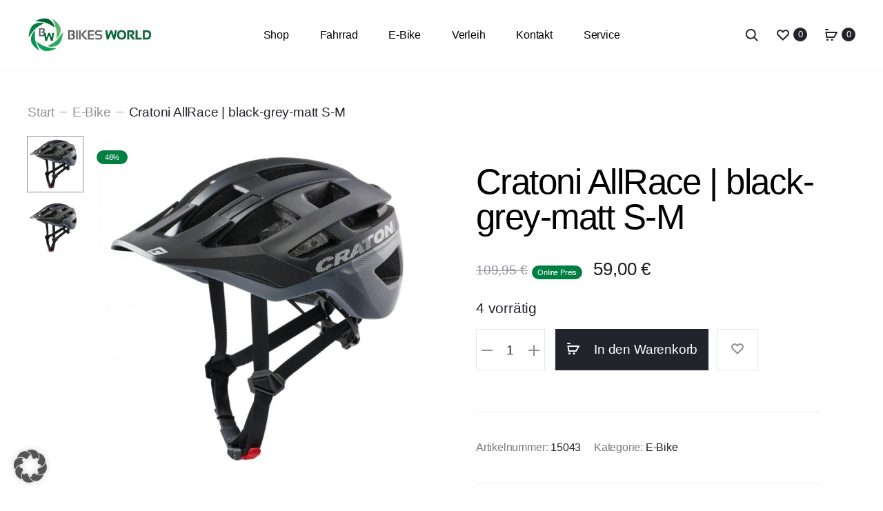

--- FILE ---
content_type: application/javascript
request_url: https://bikesworld.de/wp-content/cache/min/1/wp-content/plugins/sober-addons/assets/js/elementor-widgets.js?ver=1768560911
body_size: 4045
content:
class SoberProductsCarouselWidgetHandler extends elementorModules.frontend.handlers.Base{getDefaultSettings(){return{selectors:{carousel:'.sober-product-carousel',products:'ul.products'}}}
getDefaultElements(){const selectors=this.getSettings('selectors');return{$products:this.$element.find(selectors.products)}}
getCarouselOptions(){const settings=this.getElementSettings();const breakpoints=elementorFrontend.config.breakpoints;const carouselOptions={items:settings.columns||4,autoplay:'yes'===settings.autoplay,autoplayTimeout:settings.autoplay_speed,loop:'yes'===settings.loop,pagination:!0,navigation:!1,slideSpeed:300,paginationSpeed:500,rtl:jQuery(document.body).hasClass('rtl'),responsive:{}};carouselOptions.responsive[breakpoints.xs]={items:settings.columns_mobile};carouselOptions.responsive[breakpoints.md]={items:settings.columns_tablet};carouselOptions.responsive[breakpoints.lg]={items:settings.columns};return carouselOptions}
onInit(){super.onInit();if(!this.elements.$products.length){return}
this.elements.$products.addClass('owl-carousel').owlCarousel(this.getCarouselOptions())}}
class SoberCountDownHandler extends elementorModules.frontend.handlers.Base{getDefaultSettings(){return{selectors:{timer:'.timers',day:'.day',hour:'.hour',min:'.min',sec:'.secs',}}}
getDefaultElements(){const selectors=this.getSettings('selectors');return{$timer:this.$element.find(selectors.timer),$day:this.$element.find(selectors.day),$hour:this.$element.find(selectors.hour),$min:this.$element.find(selectors.min),$sec:this.$element.find(selectors.sec),}}
updateCounter(event){let output='';const day=event.strftime('%D');for(let i=0;i<day.length;i++){output+='<span>'+day[i]+'</span>'}
this.elements.$day.html(output);output='';const hour=event.strftime('%H');for(let i=0;i<hour.length;i++){output+='<span>'+hour[i]+'</span>'}
this.elements.$hour.html(output);output='';const minu=event.strftime('%M');for(let i=0;i<minu.length;i++){output+='<span>'+minu[i]+'</span>'}
this.elements.$min.html(output);output='';const secs=event.strftime('%S');for(let i=0;i<secs.length;i++){output+='<span>'+secs[i]+'</span>'}
this.elements.$sec.html(output)}
onInit(){super.onInit();const endDate=this.elements.$timer.data('date');this.elements.$timer.countdown(endDate,(event)=>this.updateCounter(event))}}
class SoberCircleChartWidgetHandler extends elementorModules.frontend.handlers.Base{getDefaultSettings(){return{selectors:{chart:'.sober-chart',},}}
getDefaultElements(){const selectors=this.getSettings('selectors');return{$chart:this.$element.find(selectors.chart),}}
getCircleProgressOptions(){const settings=this.getElementSettings();return{startAngle:-Math.PI/2,value:settings.value.size/100,size:settings.size,emptyFill:settings.empty_color,fill:{color:settings.color},thickness:settings.thickness}}
onInit(){super.onInit();elementorFrontend.waypoint(this.elements.$chart,()=>{this.elements.$chart.circleProgress(this.getCircleProgressOptions())})}
onElementChange(propertyName){if('color'===propertyName||'empty_color'===propertyName){this.elements.$chart.circleProgress()}else if('size'===propertyName){this.elements.$chart.circleProgress({size:this.getElementSettings('size')})}}}
class SoberImageSliderWidgetHandler extends elementorModules.frontend.handlers.Base{getDefaultSettings(){return{selectors:{carousel:'.sober-image-slider',}}}
getDefaultElements(){const selectors=this.getSettings('selectors');return{$carousel:this.$element.find(selectors.carousel)}}
getCarouselOptions(){const settings=this.getElementSettings();const breakpoints=elementorFrontend.config.breakpoints;const carouselOptions={items:1,loop:'yes'===settings.loop,autoplay:'yes'===settings.autoplay,autoplayTimeout:settings.autoplay_speed,autoplaySpeed:400,nav:!1,dots:!1,rtl:jQuery(document.body).hasClass('rtl'),};if(settings.free_mode){carouselOptions.autoWidth=!0;carouselOptions.center=!0;carouselOptions.margin=200;carouselOptions.nav=!0;carouselOptions.navText=['<svg viewBox="0 0 40 20"><use xlink:href="#right-arrow-wide"></use></svg>','<svg viewBox="0 0 40 20"><use xlink:href="#right-arrow-wide"></use></svg>'];carouselOptions.responsive={};carouselOptions.responsive[breakpoints.xs]={margin:0,autoWidth:!1};carouselOptions.responsive[breakpoints.md]={margin:100,autoWidth:!0};carouselOptions.responsive[breakpoints.lg]={margin:200,autoWidth:!0}}
return carouselOptions}
onInit(){super.onInit();if(!this.elements.$carousel.length){return}
this.elements.$carousel.addClass('owl-carousel').owlCarousel(this.getCarouselOptions())}}
let googleMapsScriptIsInjected=!1;class SoberGoogleMapWidgetHandler extends elementorModules.frontend.handlers.Base{getDefaultSettings(){return{selectors:{map:'.sober-google-map',markers:'.sober-google-map__markers'}}}
getDefaultElements(){const selectors=this.getSettings('selectors');return{$map:this.$element.find(selectors.map),$markers:this.$element.find(selectors.markers)}}
injectScript(){return new Promise((resolve,reject)=>{const script=document.createElement('script');script.setAttribute('src','https://maps.googleapis.com/maps/api/js?key='+this.getElementSettings('api_key'));script.setAttribute('async','');script.setAttribute('defer','');script.setAttribute('class','google-maps-api-script');document.body.appendChild(script);script.addEventListener('load',()=>{googleMapsScriptIsInjected=!0;resolve(script)});script.addEventListener('error',()=>{reject('Google Map API failed to load')})})}
loadScript(){return new Promise(async(resolve,reject)=>{if(!googleMapsScriptIsInjected){try{await this.injectScript();resolve(window.google)}catch(error){reject(error)}}else{resolve(window.google)}})}
hasLocation(address){this.locations=this.locations||[];address=address.trim();let found=this.locations.filter(location=>location.address===address);if(!found.length){return!1}
return found[0].location}
getLocation(address){this.locations=this.locations||[];address=address.trim();let location=this.hasLocation(address);if(location){return location.location}
return new Promise((resolve,reject)=>{const geocoder=new google.maps.Geocoder;geocoder.geocode({address:address},(results,status)=>{if(status==='OK'){if(results[0]){this.locations.push({address:address,location:results[0].geometry.location});resolve(results[0].geometry.location)}else{reject('No address found')}}else{reject(status)}})})}
getMapStyleOption(){let styles=[];switch(this.getElementSettings('color')){case 'grey':styles=[{"featureType":"water","elementType":"geometry","stylers":[{"color":"#e9e9e9"},{"lightness":17}]},{"featureType":"landscape","elementType":"geometry","stylers":[{"color":"#f5f5f5"},{"lightness":20}]},{"featureType":"road.highway","elementType":"geometry.fill","stylers":[{"color":"#ffffff"},{"lightness":17}]},{"featureType":"road.highway","elementType":"geometry.stroke","stylers":[{"color":"#ffffff"},{"lightness":29},{"weight":0.2}]},{"featureType":"road.arterial","elementType":"geometry","stylers":[{"color":"#ffffff"},{"lightness":18}]},{"featureType":"road.local","elementType":"geometry","stylers":[{"color":"#ffffff"},{"lightness":16}]},{"featureType":"poi","elementType":"geometry","stylers":[{"color":"#f5f5f5"},{"lightness":21}]},{"featureType":"poi.park","elementType":"geometry","stylers":[{"color":"#dedede"},{"lightness":21}]},{"elementType":"labels.text.stroke","stylers":[{"visibility":"on"},{"color":"#ffffff"},{"lightness":16}]},{"elementType":"labels.text.fill","stylers":[{"saturation":36},{"color":"#333333"},{"lightness":40}]},{"elementType":"labels.icon","stylers":[{"visibility":"off"}]},{"featureType":"transit","elementType":"geometry","stylers":[{"color":"#f2f2f2"},{"lightness":19}]},{"featureType":"administrative","elementType":"geometry.fill","stylers":[{"color":"#fefefe"},{"lightness":20}]},{"featureType":"administrative","elementType":"geometry.stroke","stylers":[{"color":"#fefefe"},{"lightness":17},{"weight":1.2}]}];break;case 'inverse':styles=[{"featureType":"all","elementType":"labels.text.fill","stylers":[{"saturation":36},{"color":"#000000"},{"lightness":40}]},{"featureType":"all","elementType":"labels.text.stroke","stylers":[{"visibility":"on"},{"color":"#000000"},{"lightness":16}]},{"featureType":"all","elementType":"labels.icon","stylers":[{"visibility":"off"}]},{"featureType":"administrative","elementType":"geometry.fill","stylers":[{"color":"#000000"},{"lightness":20}]},{"featureType":"administrative","elementType":"geometry.stroke","stylers":[{"color":"#000000"},{"lightness":17},{"weight":1.2}]},{"featureType":"landscape","elementType":"geometry","stylers":[{"color":"#000000"},{"lightness":20}]},{"featureType":"poi","elementType":"geometry","stylers":[{"color":"#000000"},{"lightness":21}]},{"featureType":"road.highway","elementType":"geometry.fill","stylers":[{"color":"#000000"},{"lightness":17}]},{"featureType":"road.highway","elementType":"geometry.stroke","stylers":[{"color":"#000000"},{"lightness":29},{"weight":0.2}]},{"featureType":"road.arterial","elementType":"geometry","stylers":[{"color":"#000000"},{"lightness":18}]},{"featureType":"road.local","elementType":"geometry","stylers":[{"color":"#000000"},{"lightness":16}]},{"featureType":"transit","elementType":"geometry","stylers":[{"color":"#000000"},{"lightness":19}]},{"featureType":"water","elementType":"geometry","stylers":[{"color":"#000000"},{"lightness":17}]}];break;case 'vista-blue':styles=[{"featureType":"water","elementType":"geometry","stylers":[{"color":"#a0d6d1"},{"lightness":17}]},{"featureType":"landscape","elementType":"geometry","stylers":[{"color":"#ffffff"},{"lightness":20}]},{"featureType":"road.highway","elementType":"geometry.fill","stylers":[{"color":"#dedede"},{"lightness":17}]},{"featureType":"road.highway","elementType":"geometry.stroke","stylers":[{"color":"#dedede"},{"lightness":29},{"weight":0.2}]},{"featureType":"road.arterial","elementType":"geometry","stylers":[{"color":"#dedede"},{"lightness":18}]},{"featureType":"road.local","elementType":"geometry","stylers":[{"color":"#ffffff"},{"lightness":16}]},{"featureType":"poi","elementType":"geometry","stylers":[{"color":"#f1f1f1"},{"lightness":21}]},{"elementType":"labels.text.stroke","stylers":[{"visibility":"on"},{"color":"#ffffff"},{"lightness":16}]},{"elementType":"labels.text.fill","stylers":[{"saturation":36},{"color":"#333333"},{"lightness":40}]},{"elementType":"labels.icon","stylers":[{"visibility":"off"}]},{"featureType":"transit","elementType":"geometry","stylers":[{"color":"#f2f2f2"},{"lightness":19}]},{"featureType":"administrative","elementType":"geometry.fill","stylers":[{"color":"#fefefe"},{"lightness":20}]},{"featureType":"administrative","elementType":"geometry.stroke","stylers":[{"color":"#fefefe"},{"lightness":17},{"weight":1.2}]}];break}
return styles}
async getMapOptions(){const settings=this.getElementSettings();const location=this.elements.$map.data('location');const options={scrollwheel:!1,navigationControl:!0,mapTypeControl:!1,scaleControl:!1,streetViewControl:!1,draggable:!0,mapTypeId:google.maps.MapTypeId.ROADMAP,zoom:settings.zoom.size};if(location){options.center=location}else{let latlng=settings.latlng.split(',').map(parseFloat);if(latlng.length>1&&!Number.isNaN(latlng[0])&&!Number.isNaN(latlng[1])){options.center={lat:latlng[0],lng:latlng[1]}}}
if(!options.center){options.center=await this.getLocation(settings.address)}
let styles=this.getMapStyleOption(this.getElementSettings('color'));if(styles){options.styles=styles}
return options}
async initMap(){if(!this.elements.$map.length){return}
if(this.map){return}
this.map=new google.maps.Map(this.elements.$map.get(0),await this.getMapOptions())}
async setMapLocation(){if(!this.isEdit){return}
if(!this.elements.$map.length){return}
if(typeof this.map==='undefined'){return}
const settings=this.getElementSettings();let location={};let latlng=settings.latlng.split(',').map(parseFloat);if(latlng.length>1&&!Number.isNaN(latlng[0])&&!Number.isNaN(latlng[1])){location={lat:latlng[0],lng:latlng[1]}}else{location=await this.getLocation(settings.address)}
if(location){this.map.setCenter(location)}}
clearMarkers(){if(this.markers){for(let i in this.markers){this.markers[i].setMap(null)}}
this.markers=[]}
async updateLocationList(){if(!this.elements.$markers.length){return}
const addresses={name:[],latlng:[]};this.elements.$markers.children().each((index,marker)=>{let data=JSON.parse(marker.dataset.marker);let address=data.address;if(!address){return}
if(this.hasLocation(address)){return}
let latlng=data.latlng.split(',').map(parseFloat);if(latlng.length>1&&!Number.isNaN(latlng[0])&&!Number.isNaN(latlng[1])){return}
addresses.name.push(address);addresses.latlng.push(this.getLocation(address))});await Promise.all(addresses.latlng).then(coordinates=>{for(let i in coordinates){if(!this.hasLocation(addresses.name[i])){this.locations.push({address:addresses.name[i],location:coordinates[i]})}}}).catch(error=>{console.warn(error)})}
async updateMarkers(){if(typeof this.map==='undefined'){return}
if(!this.elements.$markers.length){return}
this.clearMarkers();await this.updateLocationList();this.elements.$markers.children().each((index,marker)=>{let data=JSON.parse(marker.dataset.marker);let markerOptions={map:this.map,animation:google.maps.Animation.DROP}
if(data.icon.url){markerOptions.icon=data.icon.url}
let latlng=data.latlng.split(',').map(parseFloat);if(latlng.length>1&&!Number.isNaN(latlng[0])&&!Number.isNaN(latlng[1])){markerOptions.position={lat:latlng[0],lng:latlng[1]}}else{markerOptions.position=this.hasLocation(data.address)}
let mapMarker=new google.maps.Marker(markerOptions);if(marker.innerHTML){let infoWindow=new google.maps.InfoWindow({content:'<div class="sober-google-map__info info_content">'+marker.innerHTML+'</div>'});mapMarker.addListener('click',()=>{infoWindow.open(this.map,mapMarker)})}
this.markers.push(mapMarker)})}
async onInit(){super.onInit();if(!this.isEdit){googleMapsScriptIsInjected=!0}
try{await this.loadScript();await this.initMap();await this.setMapLocation();this.updateMarkers()}catch(error){console.warn(error)}}
async onElementChange(propertyName){if('api_key'===propertyName){googleMapsScriptIsInjected=!1;document.getElementById('google-maps-api-script').remove();await this.loadScript();google.maps.event.trigger(this.map,'resize')}
if('address'===propertyName||'latlng'===propertyName){clearTimeout(this.timerAddressChange);this.timerAddressChange=setTimeout(()=>{this.setMapLocation()},1000)}
if('zoom'===propertyName){let zoom=this.getElementSettings('zoom');this.map.setZoom(zoom.size)}
if('color'===propertyName){this.map.setOptions({styles:this.getMapStyleOption()})}}}
class SoberIconBoxCarouselHandler extends elementorModules.frontend.handlers.Base{getDefaultSettings(){return{selectors:{carousel:'.sober-icon-box-carousel'}}}
getDefaultElements(){const selectors=this.getSettings('selectors');return{$carousel:this.$element.find(selectors.carousel)}}
getCarouselOptions(){const settings=this.getElementSettings();const breakpoints=elementorFrontend.config.breakpoints;const carouselOptions={items:settings.items_to_show||3,autoplay:'yes'===settings.autoplay,autoplayTimeout:settings.autoplay_speed,loop:'yes'===settings.loop,pagination:!0,navigation:!1,slideSpeed:300,paginationSpeed:500,rtl:jQuery(document.body).hasClass('rtl'),responsive:{}};carouselOptions.responsive[breakpoints.xs]={items:settings.items_to_show_mobile};carouselOptions.responsive[breakpoints.md]={items:settings.items_to_show_tablet};carouselOptions.responsive[breakpoints.lg]={items:settings.items_to_show};return carouselOptions}
onInit(){super.onInit();if(!this.elements.$carousel.length){return}
this.elements.$carousel.addClass('owl-carousel').owlCarousel(this.getCarouselOptions())}}
class SoberTabsHandler extends elementorModules.frontend.handlers.Base{getDefaultSettings(){return{selectors:{tab:'.sober-tab__title',panel:'.sober-tab__content'},classes:{active:'sober-tab--active',},showFn:'show',hideFn:'hide',toggleSelf:!1,autoExpand:!0,hidePrevious:!0}}
getDefaultElements(){const selectors=this.getSettings('selectors');return{$tabs:this.findElement(selectors.tab),$panels:this.findElement(selectors.panel)}}
activateDefaultTab(){const settings=this.getSettings();if(!settings.autoExpand||'editor'===settings.autoExpand&&!this.isEdit){return}
const defaultActiveTab=this.getEditSettings('activeItemIndex')||1,originalToggleMethods={showFn:settings.showFn,hideFn:settings.hideFn};this.setSettings({showFn:'show',hideFn:'hide'});this.changeActiveTab(defaultActiveTab);this.setSettings(originalToggleMethods)}
changeActiveTab(tabIndex){const settings=this.getSettings(),$tab=this.elements.$tabs.filter('[data-tab="'+tabIndex+'"]'),$panel=this.elements.$panels.filter('[data-tab="'+tabIndex+'"]'),isActive=$tab.hasClass(settings.classes.active);if(!settings.toggleSelf&&isActive){return}
if((settings.toggleSelf||!isActive)&&settings.hidePrevious){this.elements.$tabs.removeClass(settings.classes.active);this.elements.$panels.removeClass(settings.classes.active)[settings.hideFn]()}
if(!settings.hidePrevious&&isActive){$tab.removeClass(settings.classes.active);$panel.removeClass(settings.classes.active)[settings.hideFn]()}
if(!isActive){$tab.addClass(settings.classes.active);$panel.addClass(settings.classes.active)[settings.showFn]()}}
bindEvents(){this.elements.$tabs.on({keydown:(event)=>{if('Enter'!==event.key){return}
event.preventDefault();this.changeActiveTab(event.currentTarget.getAttribute('data-tab'))},click:(event)=>{event.preventDefault();this.changeActiveTab(event.currentTarget.getAttribute('data-tab'))}})}
onInit(){super.onInit();this.activateDefaultTab()}}
class SoberMotionParallaxHandler extends elementorModules.frontend.handlers.Base{getDefaultSettings(){const options={addBackgroundLayerTo:'',classes:{element:'elementor-motion-parallax',container:'elementor-motion-effects-container',layer:'elementor-motion-effects-layer',}};return options}
addBackgroundLayer(){const settings=this.getSettings();this.elements.$motionParallaxContainer=jQuery('<div>',{class:settings.classes.container});this.elements.$motionParallaxLayer=jQuery('<div>',{class:settings.classes.layer});this.elements.$motionParallaxContainer.prepend(this.elements.$motionParallaxLayer);const $addBackgroundLayerTo=settings.addBackgroundLayerTo?this.$element.find(settings.addBackgroundLayerTo):this.$element;$addBackgroundLayerTo.prepend(this.elements.$motionParallaxContainer)}
removeBackgroundLayer(){if(this.elements.$motionParallaxContainer){this.elements.$motionParallaxContainer.remove()}}
activate(){this.addBackgroundLayer();this.$element.addClass(this.getSettings('classes.element'));this.rellax=new Rellax(this.elements.$motionParallaxLayer.get(0),{speed:5,center:!0})}
deactivate(){this.$element.removeClass(this.getSettings('classes.element'));if(this.rellax){this.rellax.destroy()}
this.removeBackgroundLayer()}
toggle(){if(this.getElementSettings('background_motion_fx_motion_fx_scrolling')){this.activate()}else{this.deactivate()}}
onInit(){super.onInit();this.toggle()}
onElementChange(propertyName){if('background_motion_fx_motion_fx_scrolling'===propertyName){this.toggle()}}}
jQuery(window).on('elementor/frontend/init',()=>{elementorFrontend.hooks.addAction('frontend/element_ready/sober-products-carousel.default',($element)=>{elementorFrontend.elementsHandler.addHandler(SoberProductsCarouselWidgetHandler,{$element})});elementorFrontend.hooks.addAction('frontend/element_ready/sober-countdown.default',($element)=>{elementorFrontend.elementsHandler.addHandler(SoberCountDownHandler,{$element})});elementorFrontend.hooks.addAction('frontend/element_ready/sober-circle-chart.default',($element)=>{elementorFrontend.elementsHandler.addHandler(SoberCircleChartWidgetHandler,{$element})});elementorFrontend.hooks.addAction('frontend/element_ready/sober-image-slider.default',($element)=>{elementorFrontend.elementsHandler.addHandler(SoberImageSliderWidgetHandler,{$element})});elementorFrontend.hooks.addAction('frontend/element_ready/sober-google-map.default',($element)=>{elementorFrontend.elementsHandler.addHandler(SoberGoogleMapWidgetHandler,{$element})});elementorFrontend.hooks.addAction('frontend/element_ready/sober-icon-box-carousel.default',($element)=>{elementorFrontend.elementsHandler.addHandler(SoberIconBoxCarouselHandler,{$element})});elementorFrontend.hooks.addAction('frontend/element_ready/sober-tabs.default',($element)=>{elementorFrontend.elementsHandler.addHandler(SoberTabsHandler,{$element})});elementorFrontend.hooks.addAction('frontend/element_ready/sober-accordion.default',($element)=>{elementorFrontend.elementsHandler.addHandler(SoberTabsHandler,{$element:$element,showFn:'slideDown',hideFn:'slideUp',autoExpand:!1,toggleSelf:!0,selectors:{tab:'.sober-accordion__title',panel:'.sober-accordion__content'}})});if(typeof ElementorProFrontendConfig==='undefined'){elementorFrontend.hooks.addAction('frontend/element_ready/section',($element)=>{elementorFrontend.elementsHandler.addHandler(SoberMotionParallaxHandler,{$element:$element})});elementorFrontend.hooks.addAction('frontend/element_ready/container',($element)=>{elementorFrontend.elementsHandler.addHandler(SoberMotionParallaxHandler,{$element:$element})});elementorFrontend.hooks.addAction('frontend/element_ready/column',($element)=>{elementorFrontend.elementsHandler.addHandler(SoberMotionParallaxHandler,{$element:$element,addBackgroundLayerTo:' > .elementor-element-populated'})})}})